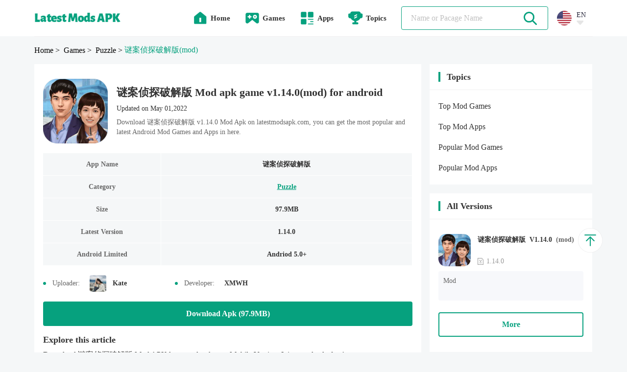

--- FILE ---
content_type: text/html;charset=UTF-8
request_url: https://www.latestmodsapk.com/game/puzzle/%E8%B0%9C%E6%A1%88%E4%BE%A6%E6%8E%A2%E7%A0%B4%E8%A7%A3%E7%89%88
body_size: 12692
content:
























    




















<!DOCTYPE html>
<html lang="en" >
    <head>
        
        

<meta charset="utf-8">
<link rel="canonical" href="https://www.latestmodsapk.com/game/puzzle/谜案侦探破解版">

<link rel="alternate" hreflang="x-default" href="https://www.latestmodsapk.com/game/puzzle/谜案侦探破解版" />

    <link rel="alternate" hreflang="en" href="https://www.latestmodsapk.com/game/puzzle/谜案侦探破解版" />

    <link rel="alternate" hreflang="pt" href="https://pt.latestmodsapk.com/game/puzzle/谜案侦探破解版" />


<meta http-equiv="x-dns-prefetch-control" content="on">
<link rel="dns-prefetch" href="https://qn-resource.latestmodsapk.com">
<link rel="dns-prefetch" href="https://hm.baidu.com">
<link rel="dns-prefetch" href="https://www.googletagmanager.com/" >
<link rel="preconnect" href="https://www.googletagmanager.com">
<link rel="preconnect" href="https://qn-resource.latestmodsapk.com">
<link rel="preconnect" href="https://hm.baidu.com">
<link rel="shortcut icon" href="https://qn-resource.latestmodsapk.com/html/latestmodsapk_20221008/static/image/favicon.png">

<link rel="icon" href="https://qn-resource.latestmodsapk.com/html/latestmodsapk_20221008/static/image/cropped/cropped-iconic-32x32.png" sizes="32x32" />
<link rel="icon" href="https://qn-resource.latestmodsapk.com/html/latestmodsapk_20221008/static/image/cropped/cropped-iconic-192x192.png" sizes="192x192" />

<link rel="apple-touch-icon" href="https://qn-resource.latestmodsapk.com/html/latestmodsapk_20221008/static/image/cropped/cropped-iconic-180x180.png" />

<meta name="msapplication-TileImage" content="https://qn-resource.latestmodsapk.com/html/latestmodsapk_20221008/static/image/cropped/cropped-iconic-270x270.png" />
<meta id="viewport" name="viewport" content="width=device-width, initial-scale=1.0, maximum-scale=1.0, user-scalable=no">

        
        
            
                <title>谜案侦探破解版 Mod apk game v1.14.0(mod) for android</title>
                <meta name="description"
                        content="Download 谜案侦探破解版 Mod apk game v1.14.0 free for Android, mod download, developer by XMWH,size 97.9MB">
            
            
              

        
        


<link rel="stylesheet" href="https://qn-resource.latestmodsapk.com/html/latestmodsapk_20221008/static/css/common/common.css"/>
<script src="https://qn-resource.latestmodsapk.com/html/latestmodsapk_20221008/static/extend/jquery-3.6.0.min.js"></script>
<script src="https://qn-resource.latestmodsapk.com/html/latestmodsapk_20221008/static/js/common/resource_head.js"></script>
<script>
    
    function commonUserExhibition(thisDom,type){
        if(type=='onload'){
            commonDefault_onload(thisDom,"https://qn-resource.latestmodsapk.com/html/latestmodsapk_20221008/static/image/common/img-common-uesr-default-diagram.png")
        }else if(type=='onerror'){
            commonDefault_onerror(thisDom,"https://qn-resource.latestmodsapk.com/html/latestmodsapk_20221008/static/image/common/img-common-uesr-default-diagram.png")
        }
    }
    
    function commonResourceExhibition(thisDom,type){
        if(type=='onload'){
            commonDefault_onload(thisDom,"https://qn-resource.latestmodsapk.com/html/latestmodsapk_20221008/static/image/common/img-common-default-diagram.jpg")
        }else if(type=='onerror'){
            commonDefault_onerror(thisDom,"https://qn-resource.latestmodsapk.com/html/latestmodsapk_20221008/static/image/common/img-common-default-diagram.jpg")
        }
    }
    
    function commonScreenshotExhibition(thisDom,type){
        if(type=='onload'){
            commonDefault_onload(thisDom,"https://qn-resource.latestmodsapk.com/html/latestmodsapk_20221008/static/image/common/img-common-default-diagram.jpg")
        }else if(type=='onerror'){
            commonDefault_onerror(thisDom,"https://qn-resource.latestmodsapk.com/html/latestmodsapk_20221008/static/image/common/img-common-default-diagram.jpg")
        }
        try {
            if(detailScreenshot){
                detailScreenshot.update()
            }
        }catch (e) {
            console.log(e)
        }

    }
    
    function downloadOfficialApp(){
        window.location.href = ""
    }
</script>

        
        <link rel="stylesheet" href="https://qn-resource.latestmodsapk.com/html/latestmodsapk_20221008/static/css/exclusive/details/resource_details.css"/>
        <link rel="stylesheet" href="https://qn-resource.latestmodsapk.com/html/latestmodsapk_20221008/static/extend/swiper-6.8.4/swiper-bundle.min.css">
        <script src="https://qn-resource.latestmodsapk.com/html/latestmodsapk_20221008/static/extend/swiper-6.8.4/swiper-bundle.min.js"></script>
        
        <meta property="twitter:creator" content="ellisonleao">
        <meta property="twitter:card" content="summary_large_image">
        <meta property="twitter:title" content="谜案侦探破解版 Puzzle Apk 1.14.0 mod free for Android">
        <meta property="twitter:description" content="Download the latest version of 谜案侦探破解版 Puzzle APK  mod - Mobile game for Android - com.thinkplay.mysterydetective.android.ohayoo1 - Latest Version 2026 - Updated - Free - .">
        <meta property="twitter:image:src" content="https://qn-resource.latestmodsapk.com/prd/image/9f5090d1-da8c-40e5-93ff-54238ef638e4.png-160">
        
        <meta property="og:image" content="https://qn-resource.latestmodsapk.com/prd/image/9f5090d1-da8c-40e5-93ff-54238ef638e4.png-160">
        <meta property="og:site_name" content="https://www.latestmodsapk.com">
        <meta property="og:title" content="谜案侦探破解版 Puzzle Apk 1.14.0 mod free for Android">
        <meta property="og:type" content="website">
    </head>
    <body>
    
    




















    















<div class="framework-header">
    <div class="css-pc comment-header">
        <div class="comment-header-content">
            <div class="comment-header-area">
                <div class="comment-header-logo">
                    <a href="https://www.latestmodsapk.com/" class="pure">
                        
                        
                            <img alt="Latest mods apk | Best Mod Games and Apps For Android" src="https://qn-resource.latestmodsapk.com/html/latestmodsapk_20221008/static/image/pc-website-logo.png">
                        
                    </a>
                </div>

            </div>
            <div class="comment-header-area">
                <div class="comment-header-nav">
                    
                    <a href="https://www.latestmodsapk.com/" class="pure">
                        <div class="comment-header-nav-item ">
                            <img alt="home"
                                 src="https://qn-resource.latestmodsapk.com/html/latestmodsapk_20221008/static/image/nav/icon-common-nav-home.png"
                            >
                            <div class="title">
                                Home
                                <div class="sign"></div>
                            </div>
                        </div>
                    </a>
                    
                    <a href="https://www.latestmodsapk.com/game/all/latest" class="pure">
                        <div class="comment-header-nav-item ">
                            <img alt="Latest MOD Games"
                                 src="https://qn-resource.latestmodsapk.com/html/latestmodsapk_20221008/static/image/nav/icon-common-nav-games.png"
                            >
                            <div class="title">
                                Games
                                <div class="sign"></div>
                            </div>
                        </div>
                    </a>
                    
                    <a href="https://www.latestmodsapk.com/app/all/latest" class="pure">
                        <div class="comment-header-nav-item ">
                            <img alt="Latest MOD Apps"
                                 src="https://qn-resource.latestmodsapk.com/html/latestmodsapk_20221008/static/image/nav/icon-common-nav-apps.png"
                            >
                            <div class="title">
                                Apps
                                <div class="sign"></div>
                            </div>
                        </div>
                    </a>
                    
                    <div class="comment-header-nav-item "
                         onmouseenter="common_openHeaderNavMenu(this)"
                    >
                        <img alt="topics"
                             src="https://qn-resource.latestmodsapk.com/html/latestmodsapk_20221008/static/image/nav/icon-common-nav-topics.png"
                        >
                        <div class="title">
                            Topics
                            <div class="sign"></div>
                        </div>
                        <div class="comment-header-nav-panel" onmouseleave="common_closeHeaderNavMenu(this)">
                            <object>
                                <div class="comment-header-nav-panel-content">
                                    <a href="https://www.latestmodsapk.com/topics/top-mod-games" class="pure">
                                        <div class="comment-header-nav-panel-item">
                                            <div class="title">Top Mod Games</div>
                                        </div>
                                    </a>
                                    <a href="https://www.latestmodsapk.com/topics/top-mod-apps" class="pure">
                                        <div class="comment-header-nav-panel-item">
                                            <div class="title">Top Mod Apps</div>
                                        </div>
                                    </a>
                                    <a href="https://www.latestmodsapk.com/topics/popular-mod-games" class="pure">
                                        <div class="comment-header-nav-panel-item">
                                            <div class="title">Popular Mod Games</div>
                                        </div>
                                    </a>
                                    <a href="https://www.latestmodsapk.com/topics/popular-mod-apps" class="pure">
                                        <div class="comment-header-nav-panel-item">
                                            <div class="title">Popular Mod Apps</div>
                                        </div>
                                    </a>

                                </div>
                            </object>
                        </div>
                    </div>
                </div>
                <div class="comment-header-search">
                    <div class="comment-search">
                        <div class="comment-search-content">
                            <div class="comment-search-input">
                                <form class="operate-search-form"
                                      action="https://www.latestmodsapk.com/search/"
                                      method="post"
                                      data-hotWords=""
                                      data-keyword="">
                                    <input type="text"
                                           placeholder="Name or Pacage Name"
                                           onfocus="common_openHeaderSearchPanel(this)"
                                           onblur="common_closeHeaderSearchPanel(this)"
                                           oninput="commonSearch(this)"
                                    >
                                </form>
                            </div>
                            <div class="comment-search-icon">
                                <img alt="search"
                                     src="https://qn-resource.latestmodsapk.com/html/latestmodsapk_20221008/static/image/common/icon-common-search.png"
                                     onclick="commonSearchIcon(this)"
                                >
                            </div>
                        </div>
                    </div>
                </div>
                <div class="common-language">
                    <div class="common-language-content" onmouseenter="common_openHeaderLanguageMenu(this)">
                        <img alt="en"
                             src="https://qn-station.playmods.net/dev/image/b2afda8c-2e82-d21f-84ec-d1bb14414822.png"
                        >
                        <div class="common-language-content-operation">
                            <div class="type">EN</div>
                            <img alt="language pull down"
                                 src="https://qn-resource.latestmodsapk.com/html/latestmodsapk_20221008/static/image/language/icon-common-language-pull-down.png"
                            >
                        </div>
                    </div>
                    <div class="common-language-panel" onmouseleave="common_closeHeaderLanguageMenu(this)">
                        <div class="common-language-panel-content">
                            
                                <a href="https://www.latestmodsapk.com/game/puzzle/谜案侦探破解版" class="pure">
                                    <div class="common-language-panel-item active">
                                        <img alt="en"
                                             class="icon"
                                             src="https://qn-resource.latestmodsapk.com/dev/image/b2afda8c-2e82-d21f-84ec-d1bb14414822.png"
                                        >
                                        <div class="type">English</div>
                                        
                                            <img alt="check"
                                                 class="check"
                                                 src="https://qn-resource.latestmodsapk.com/html/latestmodsapk_20221008/static/image/common/icon-common-check.png"
                                            >
                                        
                                    </div>
                                </a>
                            
                                <a href="https://pt.latestmodsapk.com/game/puzzle/谜案侦探破解版" class="pure">
                                    <div class="common-language-panel-item active">
                                        <img alt="pt"
                                             class="icon"
                                             src="https://qn-resource.latestmodsapk.com/dev/image/a66c5192-59a6-4084-9e62-fe096b63ed17.png"
                                        >
                                        <div class="type">Português</div>
                                        
                                    </div>
                                </a>
                            
                        </div>
                    </div>
                </div>
                <div class="comment-header-search-panel">
                    <div class="comment-header-search-panel-content">
                        
                            <a href="https://www.latestmodsapk.com/search/Stumble Guys" class="pure">
                                <div class="comment-header-search-panel-item">
                                    <div class="title font-common-line-1">Stumble Guys</div>
                                </div>
                            </a>
                        
                            <a href="https://www.latestmodsapk.com/search/GTA" class="pure">
                                <div class="comment-header-search-panel-item">
                                    <div class="title font-common-line-1">GTA</div>
                                </div>
                            </a>
                        
                            <a href="https://www.latestmodsapk.com/search/Minecraft" class="pure">
                                <div class="comment-header-search-panel-item">
                                    <div class="title font-common-line-1">Minecraft</div>
                                </div>
                            </a>
                        
                            <a href="https://www.latestmodsapk.com/search/PUBG" class="pure">
                                <div class="comment-header-search-panel-item">
                                    <div class="title font-common-line-1">PUBG</div>
                                </div>
                            </a>
                        
                            <a href="https://www.latestmodsapk.com/search/GTA San Andreas" class="pure">
                                <div class="comment-header-search-panel-item">
                                    <div class="title font-common-line-1">GTA San Andreas</div>
                                </div>
                            </a>
                        
                            <a href="https://www.latestmodsapk.com/search/Poppy Playtime" class="pure">
                                <div class="comment-header-search-panel-item">
                                    <div class="title font-common-line-1">Poppy Playtime</div>
                                </div>
                            </a>
                        
                            <a href="https://www.latestmodsapk.com/search/Gacha" class="pure">
                                <div class="comment-header-search-panel-item">
                                    <div class="title font-common-line-1">Gacha</div>
                                </div>
                            </a>
                        
                            <a href="https://www.latestmodsapk.com/search/sakura school simulator" class="pure">
                                <div class="comment-header-search-panel-item">
                                    <div class="title font-common-line-1">sakura school simulator</div>
                                </div>
                            </a>
                        
                            <a href="https://www.latestmodsapk.com/search/Toca Life" class="pure">
                                <div class="comment-header-search-panel-item">
                                    <div class="title font-common-line-1">Toca Life</div>
                                </div>
                            </a>
                        
                            <a href="https://www.latestmodsapk.com/search/Poppy" class="pure">
                                <div class="comment-header-search-panel-item">
                                    <div class="title font-common-line-1">Poppy</div>
                                </div>
                            </a>
                        
                    </div>
                </div>
            </div>
        </div>
    </div>
    <div class="css-wap comment-header">
        <div class="comment-header-content">
            <div class="comment-header-area">
                <div class="comment-header-menu">
                    <img alt="menu"
                         src="https://qn-resource.latestmodsapk.com/html/latestmodsapk_20221008/static/image/common/icon-common-menu.png"
                         onclick="common_openHeaderMenuPanel()"
                    >
                </div>
                <div class="comment-header-logo">
                    <a href="https://www.latestmodsapk.com/" class="pure">
                        
                        
                            <img alt="Latest mods apk | Best Mod Games and Apps For Android" src="https://qn-resource.latestmodsapk.com/html/latestmodsapk_20221008/static/image/wap-website-logo.png">
                        
                    </a>
                </div>
                <div class="comment-header-search">
                    <div class="comment-search">
                        <div class="comment-search-content">
                            <div class="comment-search-input">
                                <form class="operate-search-form"
                                      action="https://www.latestmodsapk.com/search/"
                                      method="post"
                                      data-hotWords=""
                                      data-keyword="">
                                    <input type="text"
                                           placeholder="Name or Pacage Name"
                                           onfocus="common_openHeaderSearchPanel(this)"
                                           onblur="common_closeHeaderSearchPanel(this)"
                                           oninput="commonSearch(this)"
                                    >
                                </form>
                            </div>
                            <div class="comment-search-icon">
                                <img alt="search"
                                     src="https://qn-resource.latestmodsapk.com/html/latestmodsapk_20221008/static/image/common/icon-common-search.png"
                                     onclick="commonSearchIcon(this)"
                                >
                            </div>
                        </div>
                    </div>
                </div>
            </div>
        </div>
        <div class="comment-header-search-panel">
            <div class="comment-header-search-panel-content">
                
                    <a href="https://www.latestmodsapk.com/search/Stumble Guys" class="pure">
                        <div class="comment-header-search-panel-item">
                            <div class="title font-common-line-1">Stumble Guys</div>
                        </div>
                    </a>
                
                    <a href="https://www.latestmodsapk.com/search/GTA" class="pure">
                        <div class="comment-header-search-panel-item">
                            <div class="title font-common-line-1">GTA</div>
                        </div>
                    </a>
                
                    <a href="https://www.latestmodsapk.com/search/Minecraft" class="pure">
                        <div class="comment-header-search-panel-item">
                            <div class="title font-common-line-1">Minecraft</div>
                        </div>
                    </a>
                
                    <a href="https://www.latestmodsapk.com/search/PUBG" class="pure">
                        <div class="comment-header-search-panel-item">
                            <div class="title font-common-line-1">PUBG</div>
                        </div>
                    </a>
                
                    <a href="https://www.latestmodsapk.com/search/GTA San Andreas" class="pure">
                        <div class="comment-header-search-panel-item">
                            <div class="title font-common-line-1">GTA San Andreas</div>
                        </div>
                    </a>
                
                    <a href="https://www.latestmodsapk.com/search/Poppy Playtime" class="pure">
                        <div class="comment-header-search-panel-item">
                            <div class="title font-common-line-1">Poppy Playtime</div>
                        </div>
                    </a>
                
                    <a href="https://www.latestmodsapk.com/search/Gacha" class="pure">
                        <div class="comment-header-search-panel-item">
                            <div class="title font-common-line-1">Gacha</div>
                        </div>
                    </a>
                
                    <a href="https://www.latestmodsapk.com/search/sakura school simulator" class="pure">
                        <div class="comment-header-search-panel-item">
                            <div class="title font-common-line-1">sakura school simulator</div>
                        </div>
                    </a>
                
                    <a href="https://www.latestmodsapk.com/search/Toca Life" class="pure">
                        <div class="comment-header-search-panel-item">
                            <div class="title font-common-line-1">Toca Life</div>
                        </div>
                    </a>
                
                    <a href="https://www.latestmodsapk.com/search/Poppy" class="pure">
                        <div class="comment-header-search-panel-item">
                            <div class="title font-common-line-1">Poppy</div>
                        </div>
                    </a>
                
            </div>
        </div>
        <div class="comment-header-menu-panel" onclick="common_closeHeaderMenuPanel()">
            <div class="comment-header-menu-panel-content" onclick="comment_headerMenuPanelList()">
                <div class="comment-header-menu-panel-head">
                    <img alt="close"
                         src="https://qn-resource.latestmodsapk.com/html/latestmodsapk_20221008/static/image/common/icon-common-menu-close.png"
                         onclick="common_closeHeaderMenuPanel()"
                    >
                </div>
                <div class="comment-header-menu-panel-list">
                    <a href="https://www.latestmodsapk.com/" class="pure">
                        <div class="comment-header-menu-panel-itme ">
                            <div class="menu-itme-icon">
                                <img alt="home"
                                     src="https://qn-resource.latestmodsapk.com/html/latestmodsapk_20221008/static/image/nav/icon-common-nav-home.png"
                                >
                            </div>
                            <div class="menu-itme-title">Home</div>
                        </div>
                    </a>
                    <a href="https://www.latestmodsapk.com/game/all/latest" class="pure">
                        <div class="comment-header-menu-panel-itme ">
                            <div class="menu-itme-icon">
                                <img alt="Latest MOD Games"
                                     src="https://qn-resource.latestmodsapk.com/html/latestmodsapk_20221008/static/image/nav/icon-common-nav-games.png"
                                >
                            </div>
                            <div class="menu-itme-title">Games</div>
                        </div>
                    </a>
                    <a href="https://www.latestmodsapk.com/app/all/latest" class="pure">
                        <div class="comment-header-menu-panel-itme ">
                            <div class="menu-itme-icon">
                                <img alt="Latest MOD Apps"
                                     src="https://qn-resource.latestmodsapk.com/html/latestmodsapk_20221008/static/image/nav/icon-common-nav-apps.png"
                                >
                            </div>
                            <div class="menu-itme-title">Apps</div>
                        </div>
                    </a>
                    <div class="comment-header-menu-panel-itme ">
                        <div class="menu-itme-icon">
                            <img alt="Topics"
                                 src="https://qn-resource.latestmodsapk.com/html/latestmodsapk_20221008/static/image/nav/icon-common-nav-topics.png"
                            >
                        </div>
                        <div class="menu-itme-title">Topics</div>
                    </div>
                    <a href="https://www.latestmodsapk.com/topics/top-mod-games" class="pure">
                        <div class="comment-header-menu-panel-itme affiliate">
                            <div class="menu-itme-title">Top Mod Games</div>
                        </div>
                    </a>
                    <a href="https://www.latestmodsapk.com/topics/top-mod-apps" class="pure">
                        <div class="comment-header-menu-panel-itme affiliate">
                            <div class="menu-itme-title">Top Mod Apps</div>
                        </div>
                    </a>
                    <a href="https://www.latestmodsapk.com/topics/popular-mod-games" class="pure">
                        <div class="comment-header-menu-panel-itme affiliate">
                            <div class="menu-itme-title">Popular Mod Games</div>
                        </div>
                    </a>
                    <a href="https://www.latestmodsapk.com/topics/popular-mod-apps" class="pure">
                        <div class="comment-header-menu-panel-itme affiliate">
                            <div class="menu-itme-title">Popular Mod Apps</div>
                        </div>
                    </a>

                    <!-- 多语言 -->
                    <div class="comment-header-menu-panel-itme">
                        <div class="menu-itme-icon">
                            <img alt="languages"
                                 src="https://qn-resource.latestmodsapk.com/html/latestmodsapk_20221008/static/image/nav/icon-common-nav-languages.png"
                            >
                        </div>
                        <div class="menu-itme-title">Languages</div>
                    </div>
                    
                        <a href="https://www.latestmodsapk.com/game/puzzle/谜案侦探破解版" class="pure">
                            <div class="comment-header-menu-panel-itme affiliate language active">
                                <div class="menu-itme-title">English</div>
                                <img alt="check"
                                     class="check"
                                     src="https://qn-resource.latestmodsapk.com/html/latestmodsapk_20221008/static/image/common/icon-common-check.png"
                                >
                            </div>
                        </a>
                    
                        <a href="https://pt.latestmodsapk.com/game/puzzle/谜案侦探破解版" class="pure">
                            <div class="comment-header-menu-panel-itme affiliate language ">
                                <div class="menu-itme-title">Português</div>
                                <img alt="check"
                                     class="check"
                                     src="https://qn-resource.latestmodsapk.com/html/latestmodsapk_20221008/static/image/common/icon-common-check.png"
                                >
                            </div>
                        </a>
                    
                </div>
            </div>
        </div>
    </div>
</div>
<div class="css-wap framework-header-placeholder"></div>
<script>
    
    function common_openHeaderNavMenu(thisDom){
        $(thisDom).find(".comment-header-nav-panel").show()
        common_closeHeaderLanguageMenu() // 关闭多语言菜单
        //$(thisDom).parents(".comment-header-nav-item").find(".comment-header-nav-panel").slideDown()
    }
    
    function common_closeHeaderNavMenu(thisDom){
        $(thisDom).hide()
    }
    
    function common_openHeaderLanguageMenu(thisDom){
        $(".common-language-panel").show()
        $(".comment-header-nav-panel").hide()  // 关闭所有头部导航栏子菜单
    }
    
    function common_closeHeaderLanguageMenu(thisDom){
        $(".common-language-panel").hide()
    }

    
    function common_openHeaderSearchPanel(thisDom){
        $(".comment-header-search-panel").show()
    }
    
    function common_closeHeaderSearchPanel(thisDom){
        setTimeout(function () {
            $(".comment-header-search-panel").hide()
        },200)
    }
</script>
    
    <div class="framework-hierarchy">
        <div class="common-hierarchy">
            <div class="common-hierarchy-content">
                <a href="https://www.latestmodsapk.com/" class="pure">
                    <div class="common-hierarchy-item">Home</div>
                </a>
                <a href="https://www.latestmodsapk.com/game/all/latest" class="pure">
                    <div class="common-hierarchy-item">
                        &nbsp;>&nbsp;
                        
                            Games
                        
                        
                    </div>
                </a>
                <a href="https://www.latestmodsapk.com/game/puzzle/latest" class="pure">
                    <div class="common-hierarchy-item">
                        &nbsp;>&nbsp;
                        Puzzle
                    </div>
                </a>
                <div class="common-hierarchy-item">&nbsp;>&nbsp;</div>
                <div class="common-hierarchy-item font-common-line-1 active">
                    谜案侦探破解版<span>(mod)</span>
                </div>
            </div>
        </div>
    </div>
    
    <div class="framework-container exclusive-resourceDetails">
        
        <div class="framework-area-importance">
            <div class="comment-modules">
                <div class="resource-details">
                    <div class="resource-details-content">
                        
                        <div class="resource-details-name">
                            <div class="resource-details-name-icon">
                                <img alt="谜案侦探破解版_latestmodsapk.com"
                                     src="https://qn-resource.latestmodsapk.com/html/latestmodsapk_20221008/static/image/common/img-common-default-diagram.jpg"
                                     data-src="https://qn-resource.latestmodsapk.com/prd/image/9f5090d1-da8c-40e5-93ff-54238ef638e4.png-160"
                                     onload="commonResourceExhibition(this,'onload')"
                                     onerror="commonResourceExhibition(this,'onerror')">
                            </div>
                            <div class="resource-details-name-describe">
                                <div class="resource-details-name-title">
                                    <h1 class="pure-inherit">
                                        谜案侦探破解版
                                        
                                        
                                            
                                                Mod apk game
                                            
                                            
                                        
                                        v1.14.0(mod)
                                        for android
                                    </h1>
                                </div>
                                <div class="resource-details-name-updated">
                                    Updated on May 01,2022
                                </div>
                                <div class="css-pc resource-details-name-overview">
                                    Download  谜案侦探破解版 v1.14.0 Mod Apk on  latestmodsapk.com, you can get the most popular and latest Android Mod Games and Apps in here.
                                </div>
                            </div>
                        </div>
                        <div class="resource-details-inventory">
                            <div class="resource-details-inventory-content">
                                
                                <div class="resource-details-inventory-list">
                                    <div class="resource-details-inventory-list-programa">
                                        <div class="content font-common-line-1">
                                            App Name
                                        </div>
                                    </div>
                                    <div class="resource-details-inventory-list-content">
                                        <div class="content font-common-line-1">
                                            谜案侦探破解版
                                        </div>
                                    </div>
                                </div>
                                
                                <div class="resource-details-inventory-list">
                                    <div class="resource-details-inventory-list-programa">
                                        <div class="content font-common-line-1">
                                            Category
                                        </div>
                                    </div>
                                    <div class="resource-details-inventory-list-content">
                                        <div class="content font-common-line-1">
                                            <a href="https://www.latestmodsapk.com/game/puzzle/latest" class="category-name pure">Puzzle</a>
                                        </div>
                                    </div>
                                </div>
                                
                                <div class="resource-details-inventory-list">
                                    <div class="resource-details-inventory-list-programa">
                                        <div class="content font-common-line-1">
                                            Size
                                        </div>
                                    </div>
                                    <div class="resource-details-inventory-list-content">
                                        <div class="content font-common-line-1">
                                            97.9MB
                                        </div>
                                    </div>
                                </div>
                                
                                <div class="resource-details-inventory-list">
                                    <div class="resource-details-inventory-list-programa">
                                        <div class="content font-common-line-1">
                                            Latest Version
                                        </div>
                                    </div>
                                    <div class="resource-details-inventory-list-content">
                                        <div class="content font-common-line-1">
                                            1.14.0
                                        </div>
                                    </div>
                                </div>
                                
                                <div class="resource-details-inventory-list">
                                    <div class="resource-details-inventory-list-programa">
                                        <div class="content font-common-line-1">
                                            Android Limited
                                        </div>
                                    </div>
                                    <div class="resource-details-inventory-list-content">
                                        <div class="content font-common-line-1">
                                            Andriod 5.0+
                                        </div>
                                    </div>
                                </div>
                                
                                
                            </div>
                        </div>
                        <div class="resource-details-replenish">
                            <div class="resource-details-item">
                                <div class="resource-details-item-content">
                                    <div class="sign"></div>
                                    <div class="title">Uploader:</div>
                                    <div class="icon">
                                        <img alt="Uploader"
                                             src="https://resource.latestmodsapk.com/dev/user/1efcecdb85d0f08f2b55a41d0c08c690.jpeg"
                                        >
                                    </div>
                                    <div class="css-pc name">Kate</div>
                                </div>
                            </div>
                            <div class="resource-details-item">
                                <div class="resource-details-item-content">
                                    <div class="sign"></div>
                                    <div class="title">Developer:</div>
                                    <div class="name">XMWH</div>
                                </div>
                            </div>
                        </div>
                        
                        <div class="resource-details-download-btn">
                            <a href="https://www.latestmodsapk.com/game/puzzle/com.thinkplay.mysterydetective.android.ohayoo-v1-14-0-mod/download" class="pure">
                                <div class="resource-details-download-btn-content font-common-line-1">
                                    
                                        Download Apk (97.9MB)
                                    
                                    
                                </div>
                            </a>
                        </div>
                        
                        
                        
                            
                        
                        
                        
                        <div class="resource-details-article">
                            <div class="resource-details-article-content">
                                <div class="resource-details-title">
                                    <div class="resource-details-title-content">
                                        Explore this article
                                    </div>
                                </div>
                                <div class="resource-details-article-explain">
                                    Download  谜案侦探破解版 Mod APK  latestmodsapk.com Mobile Version. It is completely free!
                                </div>
                                <div class="resource-details-article-inventory">
                                    
                                    
                                    <div class="resource-details-article-inventory-list" onclick="resourceDetailsArticleInventory('anchor-details-description')">
                                        1.<div class="target font-common-line-1">Descripton</div>
                                        <img alt="article top"
                                             class="article-top"
                                             src="https://qn-resource.latestmodsapk.com/html/latestmodsapk_20221008/static/image/common/icon-common-article-top.png"
                                        >
                                    </div>
                                    
                                    <div class="resource-details-article-inventory-list" onclick="resourceDetailsArticleInventory('anchor-details-updateLog')">
                                        2.<div class="target font-common-line-1">What's New</div>
                                        <img alt="article top"
                                             class="article-top"
                                             src="https://qn-resource.latestmodsapk.com/html/latestmodsapk_20221008/static/image/common/icon-common-article-top.png"
                                        >
                                    </div>
                                    
                                    
                                    
                                        <div class="resource-details-article-inventory-list" onclick="resourceDetailsArticleInventory('anchor-details-otherVersions')">
                                                3.<div class="target font-common-line-1">Download Links</div>
                                            <img alt="article top"
                                                 class="article-top"
                                                 src="https://qn-resource.latestmodsapk.com/html/latestmodsapk_20221008/static/image/common/icon-common-article-top.png"
                                            >
                                        </div>
                                        
                                    
                                    <div class="resource-details-article-inventory-list" onclick="resourceDetailsArticleInventory('anchor-details-comment')">
                                        4.<div class="target font-common-line-1">User's Reply</div>
                                        <img alt="article top"
                                             class="article-top"
                                             src="https://qn-resource.latestmodsapk.com/html/latestmodsapk_20221008/static/image/common/icon-common-article-top.png"
                                        >
                                    </div>
                                </div>
                            </div>
                        </div>
                        
                        
                        
                        <div class="resource-details-description operate-container" id="anchor-details-description">
                            <div class="resource-details-description-content">
                                <div class="resource-details-title">
                                    <div class="resource-details-title-content">
                                        The Description Of 谜案侦探破解版 Mod Apk
                                    </div>
                                </div>
                                <div class="resource-details-description-content-particulars">
                                    <div class="operate-container-fold">谜案侦探是一款剧情丰富的解谜游戏，需要运用你的观察力和判断力从犯罪现场找到线索，指证凶手！

2020年，一系列突如其来的事件令全球陷入巨大的公共危机，各大城市***，犯罪率飙升。你收到卓远市警察局的邀请，调查发生在这里的一桩桩离奇案件。

校园惊魂，职场暗斗，豪门之争，凶宅闹鬼，流量明星暴死家中，白富美命丧美容院…到底是人性的扭曲，还是道德的沦丧？
残忍的凶杀背后，隐藏了多少故事？潜伏在城市阴影中的黑帮组织“野狼帮”又策划了多少阴谋?</div>
                                </div>
                                <div class="resource-details-more operate-container-more">
                                    <div class="resource-details-more-content" onclick="gameIntroduceInfoMore(this)">
                                        <div class="txt">Show More</div>
                                        <img alt="pull"
                                             src="https://qn-resource.latestmodsapk.com/html/latestmodsapk_20221008/static/image/common/icon-common-resource-details-pull-down.png"
                                        >
                                    </div>
                                </div>
                            </div>
                        </div>
                        
                        
                            <div class="resource-details-screenshot">
                                <div class="resource-details-screenshot-content">
                                    <div class="swiper">
                                        <div class="swiper-wrapper">
                                            
                                                <div class="swiper-slide">
                                                    <div class="resource-details-screenshot-item">
                                                        <img alt="谜案侦探破解版 screenshot image 1_latestmodsapk.com"
                                                             src="https://qn-resource.latestmodsapk.com/html/latestmodsapk_20221008/static/image/common/img-common-default-diagram.jpg"
                                                             data-src="https://qn-resource.latestmodsapk.com/prd/image/1dbe14a1-535d-416e-a71a-420c70b3fff4.jpg-subjectDetail"
                                                             onclick="common_operatePreviewPicture(this,true)"
                                                             onload="commonScreenshotExhibition(this,'onload')"
                                                             onerror="commonScreenshotExhibition(this,'onerror')">
                                                    </div>
                                                </div>
                                            
                                                <div class="swiper-slide">
                                                    <div class="resource-details-screenshot-item">
                                                        <img alt="谜案侦探破解版 screenshot image 2_latestmodsapk.com"
                                                             src="https://qn-resource.latestmodsapk.com/html/latestmodsapk_20221008/static/image/common/img-common-default-diagram.jpg"
                                                             data-src="https://qn-resource.latestmodsapk.com/prd/image/9e7bc0f0-91de-4a7f-83b7-a2f525c5294c.jpg-subjectDetail"
                                                             onclick="common_operatePreviewPicture(this,true)"
                                                             onload="commonScreenshotExhibition(this,'onload')"
                                                             onerror="commonScreenshotExhibition(this,'onerror')">
                                                    </div>
                                                </div>
                                            
                                                <div class="swiper-slide">
                                                    <div class="resource-details-screenshot-item">
                                                        <img alt="谜案侦探破解版 screenshot image 3_latestmodsapk.com"
                                                             src="https://qn-resource.latestmodsapk.com/html/latestmodsapk_20221008/static/image/common/img-common-default-diagram.jpg"
                                                             data-src="https://qn-resource.latestmodsapk.com/prd/image/d4f2ab31-b7ec-4247-859c-d3ced2445013.jpg-subjectDetail"
                                                             onclick="common_operatePreviewPicture(this,true)"
                                                             onload="commonScreenshotExhibition(this,'onload')"
                                                             onerror="commonScreenshotExhibition(this,'onerror')">
                                                    </div>
                                                </div>
                                            
                                                <div class="swiper-slide">
                                                    <div class="resource-details-screenshot-item">
                                                        <img alt="谜案侦探破解版 screenshot image 4_latestmodsapk.com"
                                                             src="https://qn-resource.latestmodsapk.com/html/latestmodsapk_20221008/static/image/common/img-common-default-diagram.jpg"
                                                             data-src="https://qn-resource.latestmodsapk.com/prd/image/4a186c76-a89c-4131-ad09-59d8b68581e3.jpg-subjectDetail"
                                                             onclick="common_operatePreviewPicture(this,true)"
                                                             onload="commonScreenshotExhibition(this,'onload')"
                                                             onerror="commonScreenshotExhibition(this,'onerror')">
                                                    </div>
                                                </div>
                                            
                                                <div class="swiper-slide">
                                                    <div class="resource-details-screenshot-item">
                                                        <img alt="谜案侦探破解版 screenshot image 5_latestmodsapk.com"
                                                             src="https://qn-resource.latestmodsapk.com/html/latestmodsapk_20221008/static/image/common/img-common-default-diagram.jpg"
                                                             data-src="https://qn-resource.latestmodsapk.com/prd/image/8716cece-560e-47ea-ba5d-3dd4464ab623.jpg-subjectDetail"
                                                             onclick="common_operatePreviewPicture(this,true)"
                                                             onload="commonScreenshotExhibition(this,'onload')"
                                                             onerror="commonScreenshotExhibition(this,'onerror')">
                                                    </div>
                                                </div>
                                            
                                                <div class="swiper-slide">
                                                    <div class="resource-details-screenshot-item">
                                                        <img alt="谜案侦探破解版 screenshot image 6_latestmodsapk.com"
                                                             src="https://qn-resource.latestmodsapk.com/html/latestmodsapk_20221008/static/image/common/img-common-default-diagram.jpg"
                                                             data-src="https://qn-resource.latestmodsapk.com/prd/image/02b0d84e-f5c7-413d-9874-b3a6fd9966e7.jpg-subjectDetail"
                                                             onclick="common_operatePreviewPicture(this,true)"
                                                             onload="commonScreenshotExhibition(this,'onload')"
                                                             onerror="commonScreenshotExhibition(this,'onerror')">
                                                    </div>
                                                </div>
                                            
                                                <div class="swiper-slide">
                                                    <div class="resource-details-screenshot-item">
                                                        <img alt="谜案侦探破解版 screenshot image 7_latestmodsapk.com"
                                                             src="https://qn-resource.latestmodsapk.com/html/latestmodsapk_20221008/static/image/common/img-common-default-diagram.jpg"
                                                             data-src="https://qn-resource.latestmodsapk.com/prd/image/91ed8e7d-52d9-46be-9a31-ac047703a8d0.jpg-subjectDetail"
                                                             onclick="common_operatePreviewPicture(this,true)"
                                                             onload="commonScreenshotExhibition(this,'onload')"
                                                             onerror="commonScreenshotExhibition(this,'onerror')">
                                                    </div>
                                                </div>
                                            
                                                <div class="swiper-slide">
                                                    <div class="resource-details-screenshot-item">
                                                        <img alt="谜案侦探破解版 screenshot image 8_latestmodsapk.com"
                                                             src="https://qn-resource.latestmodsapk.com/html/latestmodsapk_20221008/static/image/common/img-common-default-diagram.jpg"
                                                             data-src="https://qn-resource.latestmodsapk.com/prd/image/bbaaa7b5-1550-4a2d-97c7-dc8740c13368.jpg-subjectDetail"
                                                             onclick="common_operatePreviewPicture(this,true)"
                                                             onload="commonScreenshotExhibition(this,'onload')"
                                                             onerror="commonScreenshotExhibition(this,'onerror')">
                                                    </div>
                                                </div>
                                            
                                                <div class="swiper-slide">
                                                    <div class="resource-details-screenshot-item">
                                                        <img alt="谜案侦探破解版 screenshot image 9_latestmodsapk.com"
                                                             src="https://qn-resource.latestmodsapk.com/html/latestmodsapk_20221008/static/image/common/img-common-default-diagram.jpg"
                                                             data-src="https://qn-resource.latestmodsapk.com/prd/image/8b5ea4ac-10b9-49b0-96b8-777d7cbd46a0.jpg-subjectDetail"
                                                             onclick="common_operatePreviewPicture(this,true)"
                                                             onload="commonScreenshotExhibition(this,'onload')"
                                                             onerror="commonScreenshotExhibition(this,'onerror')">
                                                    </div>
                                                </div>
                                            
                                        </div>
                                        <!--分页器。如果放置在swiper外面，需要自定义样式。-->
                                        <div class="swiper-pagination"></div>
                                    </div>
                                </div>
                            </div>
                        

                        
                        <div class="resource-details-description" id="anchor-details-updateLog">
                            <div class="resource-details-description-content">
                                <div class="resource-details-title">
                                    <div class="resource-details-title-content">
                                        谜案侦探破解版 Mod Apk v1.14.0 Update
                                    </div>
                                </div>
                                <div class="resource-details-description-content-particulars">
                                    <div>Bug Fixed.</div>
                                </div>
                            </div>
                        </div>
                        
                        
                            <div class="resource-details-otherVersions" id="anchor-details-otherVersions">
                                <div class="resource-details-otherVersions-content">
                                    <div class="resource-details-title">
                                        <div class="resource-details-title-content">
                                                Download Links
                                        </div>
                                    </div>
                                    
                                        <a href="https://www.latestmodsapk.com/game/puzzle/谜案侦探破解版/com.thinkplay.mysterydetective.android.ohayoo-v1-14-0-mod" class="pure">
                                            <div class="resource-details-otherVersions-item font-common-line-1">
                                                谜案侦探破解版<span>(mod)</span> Mod 1.14.0(97.9MB)
                                            </div>
                                        </a>
                                    
                                    
                                    
                                    
                                    <a href="https://www.latestmodsapk.com/game/puzzle/谜案侦探破解版/all-version" class="pure">
                                        <div class="resource-details-otherVersions-item font-common-line-1">
                                                All Versions
                                        </div>
                                    </a>

                                </div>
                            </div>
                        

                        
                        <div class="resource-details-download-btn">
                            <a href="https://www.latestmodsapk.com/game/puzzle/com.thinkplay.mysterydetective.android.ohayoo-v1-14-0-mod/download" class="pure">
                                <div class="resource-details-download-btn-content font-common-line-1">
                                    Download Apk (97.9MB)
                                </div>
                            </a>
                        </div>
                        
                        <div class="resource-details-share">
                            <div class="common-interior-share">
                                <div class="common-interior-share-content">
                                    <div class="common-interior-share-title">
                                        If you like this, Please share it with your friends~
                                    </div>
                                    <div class="common-interior-share-list">
                                        <div class="common-interior-share-item" onclick="dofristshare('Facebook')">
                                            <img alt="versions"
                                                 src="https://qn-resource.latestmodsapk.com/html/latestmodsapk_20221008/static/image/share/Facebook.png"
                                            >
                                        </div>
                                        <div class="common-interior-share-item" onclick="dofristshare('Twitter')">
                                            <img alt="versions"
                                                 src="https://qn-resource.latestmodsapk.com/html/latestmodsapk_20221008/static/image/share/Twitter.png"
                                            >
                                        </div>
                                        <div class="common-interior-share-item" onclick="dofristshare('reddit')">
                                            <img alt="versions"
                                                 src="https://qn-resource.latestmodsapk.com/html/latestmodsapk_20221008/static/image/share/reddit.png"
                                            >
                                        </div>
                                        <div class="common-interior-share-item" onclick="dofristshare('G-Mail')">
                                            <img alt="versions"
                                                 src="https://qn-resource.latestmodsapk.com/html/latestmodsapk_20221008/static/image/share/G-Mail.png"
                                            >
                                        </div>
                                        <div class="common-interior-share-item" onclick="dofristshare('tumblr')">
                                            <img alt="versions"
                                                 src="https://qn-resource.latestmodsapk.com/html/latestmodsapk_20221008/static/image/share/tumblr.png"
                                            >
                                        </div>
                                    </div>
                                </div>
                            </div>
                        </div>

                    </div>
                </div>
            </div>
            
            <div class="comment-modules">
                
                    
                        





<div class="common-area-title">
    <div class="common-area-title-content">
        <div class="common-area-title-sign"></div>
        <div class="common-area-title-name">
            Top Mod Games
        </div>
    </div>
</div>

<div class="common-resource-exhibition style-area">
    <div class="common-resource-exhibition-content">
        
            <a href="https://www.latestmodsapk.com/game/casual/stumble-guys-mod-menu" class="pure">
                <div class="common-resource-exhibition-item">
                    <div class="common-resource-exhibition-faceplate">
                        <div class="icon">
                            <img alt="Stumble Guys_latestmodsapk.com"
                                 src="https://qn-resource.latestmodsapk.com/html/latestmodsapk_20221008/static/image/common/img-common-default-diagram.jpg"
                                 data-src="https://qn-resource.latestmodsapk.com/prd/269/20241024/33e6936f-1764-4834-8805-975c3f3ce481.png-160"
                                 onload="commonResourceExhibition(this,'onload')"
                                 onerror="commonResourceExhibition(this,'onerror')">
                        </div>
                        <div class="rests">
                            <div class="name">Stumble Guys</div>
                            <div class="versions">
                                <img alt="versions"
                                     src="https://qn-resource.latestmodsapk.com/html/latestmodsapk_20221008/static/image/common/icon-common-resource-versions.png"
                                >
                                <div class="stage">0.93.5</div>
                            </div>
                        </div>
                    </div>
                    <div class="common-resource-exhibition-expound">
                        <div class="content rich-text-specification"><pre class='common-pre'>MENU MOD
1.Unlock Skins
2.Unlock Emotes
3.Unlock Variants
4.Unlock Animations
5.Unlock Footsteps
6.Level
7.Camera
8.No ADS
NOTE：Some functions may not work</pre></div>
                    </div>
                </div>
            </a>
        
            <a href="https://www.latestmodsapk.com/game/strategy/doors--rooms-perfect-escape(mod)" class="pure">
                <div class="common-resource-exhibition-item">
                    <div class="common-resource-exhibition-faceplate">
                        <div class="icon">
                            <img alt="Doors & Rooms: Perfect Escape_latestmodsapk.com"
                                 src="https://qn-resource.latestmodsapk.com/html/latestmodsapk_20221008/static/image/common/img-common-default-diagram.jpg"
                                 data-src="https://qn-resource.latestmodsapk.com/prd/image/0104f6e0-625d-4c3c-8b95-d95512d7c922.png-160"
                                 onload="commonResourceExhibition(this,'onload')"
                                 onerror="commonResourceExhibition(this,'onerror')">
                        </div>
                        <div class="rests">
                            <div class="name">Doors & Rooms: Perfect Escape</div>
                            <div class="versions">
                                <img alt="versions"
                                     src="https://qn-resource.latestmodsapk.com/html/latestmodsapk_20221008/static/image/common/icon-common-resource-versions.png"
                                >
                                <div class="stage">1.5.6</div>
                            </div>
                        </div>
                    </div>
                    <div class="common-resource-exhibition-expound">
                        <div class="content rich-text-specification"><pre class='common-pre'>unlock full version
Unlimited coins</pre></div>
                    </div>
                </div>
            </a>
        
            <a href="https://www.latestmodsapk.com/game/casual/makeup-organizer-girl-games-mod" class="pure">
                <div class="common-resource-exhibition-item">
                    <div class="common-resource-exhibition-faceplate">
                        <div class="icon">
                            <img alt="Makeup Organizer - Girl Games_latestmodsapk.com"
                                 src="https://qn-resource.latestmodsapk.com/html/latestmodsapk_20221008/static/image/common/img-common-default-diagram.jpg"
                                 data-src="https://qn-resource.latestmodsapk.com/prd/image/f2c69394-9955-465d-a36a-7f4561b38a7b.png-160"
                                 onload="commonResourceExhibition(this,'onload')"
                                 onerror="commonResourceExhibition(this,'onerror')">
                        </div>
                        <div class="rests">
                            <div class="name">Makeup Organizer - Girl Games</div>
                            <div class="versions">
                                <img alt="versions"
                                     src="https://qn-resource.latestmodsapk.com/html/latestmodsapk_20221008/static/image/common/icon-common-resource-versions.png"
                                >
                                <div class="stage">1.6</div>
                            </div>
                        </div>
                    </div>
                    <div class="common-resource-exhibition-expound">
                        <div class="content rich-text-specification"><pre class='common-pre'>No ads</pre></div>
                    </div>
                </div>
            </a>
        
            <a href="https://www.latestmodsapk.com/game/education/toca-life-world(mod-menu)" class="pure">
                <div class="common-resource-exhibition-item">
                    <div class="common-resource-exhibition-faceplate">
                        <div class="icon">
                            <img alt="Toca Boca World_latestmodsapk.com"
                                 src="https://qn-resource.latestmodsapk.com/html/latestmodsapk_20221008/static/image/common/img-common-default-diagram.jpg"
                                 data-src="https://qn-resource.latestmodsapk.com/prd/159/20260120/642d4dec-a85f-467c-a637-79f05aa5e158.png-160"
                                 onload="commonResourceExhibition(this,'onload')"
                                 onerror="commonResourceExhibition(this,'onerror')">
                        </div>
                        <div class="rests">
                            <div class="name">Toca Boca World</div>
                            <div class="versions">
                                <img alt="versions"
                                     src="https://qn-resource.latestmodsapk.com/html/latestmodsapk_20221008/static/image/common/icon-common-resource-versions.png"
                                >
                                <div class="stage">1.123</div>
                            </div>
                        </div>
                    </div>
                    <div class="common-resource-exhibition-expound">
                        <div class="content rich-text-specification"><pre class='common-pre'>Note: The function of all gifts has been added, you need to uninstall and reinstall the game to experience this function.
Mod menu
1. The game is three times faster than before
2. Including all maps (including rooms and furniture)
3. Include all roles
4. All gifts are available (you can slide to the far right in the post office, there is a window on the far right, and you can use the control button of the window to view gifts from previous years.)

Tips: When your installation fails, please refer to the following solutions
Please try to download and install another version of the game
Please check whether the same game already exists on the phone; if so, please uninstall it first; when uninstalling, the local archive will be cleared; after uninstalling, try to install again
Please check whether the phone memory is sufficient, if not, please clear the phone memory first, and try to install again</pre></div>
                    </div>
                </div>
            </a>
        
            <a href="https://www.latestmodsapk.com/game/casual/wrestling-revolution-3d(this-game-can-experience-the-full-content)" class="pure">
                <div class="common-resource-exhibition-item">
                    <div class="common-resource-exhibition-faceplate">
                        <div class="icon">
                            <img alt="Wrestling Revolution 3D(This Game Can Experience The Full Content)_latestmodsapk.com"
                                 src="https://qn-resource.latestmodsapk.com/html/latestmodsapk_20221008/static/image/common/img-common-default-diagram.jpg"
                                 data-src="https://qn-resource.latestmodsapk.com/prd/image/166749e8-c2d4-4413-91bc-1e988f3b1900.png-160"
                                 onload="commonResourceExhibition(this,'onload')"
                                 onerror="commonResourceExhibition(this,'onerror')">
                        </div>
                        <div class="rests">
                            <div class="name">Wrestling Revolution 3D(This Game Can Experience The Full Content)</div>
                            <div class="versions">
                                <img alt="versions"
                                     src="https://qn-resource.latestmodsapk.com/html/latestmodsapk_20221008/static/image/common/icon-common-resource-versions.png"
                                >
                                <div class="stage">1.71</div>
                            </div>
                        </div>
                    </div>
                    <div class="common-resource-exhibition-expound">
                        <div class="content rich-text-specification"><pre class='common-pre'>This Game Can Experience The Full Content</pre></div>
                    </div>
                </div>
            </a>
        
            <a href="https://www.latestmodsapk.com/game/strategy/clash-of-clans-(cocserver-s3)" class="pure">
                <div class="common-resource-exhibition-item">
                    <div class="common-resource-exhibition-faceplate">
                        <div class="icon">
                            <img alt="Clash of Clans (CoCServer S3)_latestmodsapk.com"
                                 src="https://qn-resource.latestmodsapk.com/html/latestmodsapk_20221008/static/image/common/img-common-default-diagram.jpg"
                                 data-src="https://qn-resource.latestmodsapk.com/prd/image/c00a474e-ded9-49c6-a002-bcad970a5b10.jpg-160"
                                 onload="commonResourceExhibition(this,'onload')"
                                 onerror="commonResourceExhibition(this,'onerror')">
                        </div>
                        <div class="rests">
                            <div class="name">Clash of Clans (CoCServer S3)</div>
                            <div class="versions">
                                <img alt="versions"
                                     src="https://qn-resource.latestmodsapk.com/html/latestmodsapk_20221008/static/image/common/icon-common-resource-versions.png"
                                >
                                <div class="stage">14.426.0</div>
                            </div>
                        </div>
                    </div>
                    <div class="common-resource-exhibition-expound">
                        <div class="content rich-text-specification"><pre class='common-pre'>lots of money
lots of diamonds</pre></div>
                    </div>
                </div>
            </a>
        
            <a href="https://www.latestmodsapk.com/game/simulation/melon-playground-mods-inside" class="pure">
                <div class="common-resource-exhibition-item">
                    <div class="common-resource-exhibition-faceplate">
                        <div class="icon">
                            <img alt="Melon Playground_latestmodsapk.com"
                                 src="https://qn-resource.latestmodsapk.com/html/latestmodsapk_20221008/static/image/common/img-common-default-diagram.jpg"
                                 data-src="https://qn-resource.latestmodsapk.com/prd/159/20251009/f2e21bae-03e3-4d61-ae10-94134ea35cbc.jpg-160"
                                 onload="commonResourceExhibition(this,'onload')"
                                 onerror="commonResourceExhibition(this,'onerror')">
                        </div>
                        <div class="rests">
                            <div class="name">Melon Playground</div>
                            <div class="versions">
                                <img alt="versions"
                                     src="https://qn-resource.latestmodsapk.com/html/latestmodsapk_20221008/static/image/common/icon-common-resource-versions.png"
                                >
                                <div class="stage">34.0.2</div>
                            </div>
                        </div>
                    </div>
                    <div class="common-resource-exhibition-expound">
                        <div class="content rich-text-specification"><pre class='common-pre'>1. No Ads
2.Store Mod Free Download</pre></div>
                    </div>
                </div>
            </a>
        
            <a href="https://www.latestmodsapk.com/game/casual/合成神龙2-mod" class="pure">
                <div class="common-resource-exhibition-item">
                    <div class="common-resource-exhibition-faceplate">
                        <div class="icon">
                            <img alt="合成神龙2_latestmodsapk.com"
                                 src="https://qn-resource.latestmodsapk.com/html/latestmodsapk_20221008/static/image/common/img-common-default-diagram.jpg"
                                 data-src="https://qn-resource.latestmodsapk.com/prd/image/c5fbd417-5d08-4ca8-958a-6b15bfe75437.png-160"
                                 onload="commonResourceExhibition(this,'onload')"
                                 onerror="commonResourceExhibition(this,'onerror')">
                        </div>
                        <div class="rests">
                            <div class="name">合成神龙2</div>
                            <div class="versions">
                                <img alt="versions"
                                     src="https://qn-resource.latestmodsapk.com/html/latestmodsapk_20221008/static/image/common/icon-common-resource-versions.png"
                                >
                                <div class="stage">0.0.9</div>
                            </div>
                        </div>
                    </div>
                    <div class="common-resource-exhibition-expound">
                        <div class="content rich-text-specification"><pre class='common-pre'>Get rewarded for not watching ads</pre></div>
                    </div>
                </div>
            </a>
        
            <a href="https://www.latestmodsapk.com/game/shooting/occupation-donated" class="pure">
                <div class="common-resource-exhibition-item">
                    <div class="common-resource-exhibition-faceplate">
                        <div class="icon">
                            <img alt="僵尸来临破解版_latestmodsapk.com"
                                 src="https://qn-resource.latestmodsapk.com/html/latestmodsapk_20221008/static/image/common/img-common-default-diagram.jpg"
                                 data-src="https://qn-resource.latestmodsapk.com/prd/image/fcf1231b-8aa2-4e5d-be38-76cb7527d592.png-160"
                                 onload="commonResourceExhibition(this,'onload')"
                                 onerror="commonResourceExhibition(this,'onerror')">
                        </div>
                        <div class="rests">
                            <div class="name">僵尸来临破解版</div>
                            <div class="versions">
                                <img alt="versions"
                                     src="https://qn-resource.latestmodsapk.com/html/latestmodsapk_20221008/static/image/common/icon-common-resource-versions.png"
                                >
                                <div class="stage">1.50</div>
                            </div>
                        </div>
                    </div>
                    <div class="common-resource-exhibition-expound">
                        <div class="content rich-text-specification">Mod</div>
                    </div>
                </div>
            </a>
        
        <div class="common-resource-exhibition-more">
            <a href="https://www.latestmodsapk.com/topics/top-mod-games" class="pure">
                <div class="common-resource-exhibition-more-content">
                    More
                </div>
            </a>
        </div>
    </div>
</div>
                    
                    
            </div>
            
            <div class="comment-modules">
                <div class="common-area-title">
                    <a href="#" class="pure">
                        <div class="common-area-title-content">
                            <div class="common-area-title-sign"></div>
                            <div class="common-area-title-name">
                                Leave a Replay
                            </div>
                        </div>
                    </a>
                </div>
                <div class="common-footprint">
                    <div class="common-footprint-content">
                        <div class="common-footprint-title">
                            Your email address will not be published. Required fields are marked<span>*</span>
                        </div>
                        <div class="common-footprint-form">
                            <div class="common-footprint-form-item type-1">
                                <div class="common-footprint-form-title font-common-line-1">
                                    Your Comment<span>*</span>
                                </div>
                                <div class="common-footprint-form-message">
                                    <textarea id="footprint-content"></textarea>
                                </div>
                            </div>
                            <div class="common-footprint-form-item type-2">
                                <div class="common-footprint-form-title font-common-line-1">
                                    Your Name<span>*</span>
                                </div>
                                <div class="common-footprint-form-message">
                                    <input id="footprint-nickName" type="text">
                                </div>
                            </div>
                            <div class="common-footprint-form-item type-2">
                                <div class="common-footprint-form-title font-common-line-1">
                                    Email<span>*</span>
                                </div>
                                <div class="common-footprint-form-message">
                                    <input id="footprint-email" type="text">
                                </div>
                            </div>
                        </div>
                        <div class="common-footprint-reply">
                            <div class="common-footprint-reply-content" onclick="commonReplyFootprint()">
                                Reply
                            </div>
                        </div>
                    </div>
                </div>
            </div>
            
            <div class="comment-modules" id="anchor-details-comment">
                <div class="common-area-title">
                    <div class="common-area-title-content">
                        <div class="common-area-title-sign"></div>
                        <div class="common-area-title-name">
                            User's Reply
                        </div>
                    </div>
                </div>
                <div class="common-comment">
                    <div class="common-comment-content ajax-parents-1">
                        <div class="common-comment-title">
                            0 responses to
                            <span>谜案侦探破解版<span>(mod)</span></span>
                        </div>
                        <div class="common-comment-list ajax-extract-1">
                            
                            
                            
                        </div>

                    </div>
                </div>

            </div>

        </div>
        
        <div class="framework-area-affiliate">
            <!-- 主题资源 -->
            
            
            <div class="comment-modules">
                

<div class="common-area-title">
    <div class="common-area-title-content">
        <div class="common-area-title-sign"></div>
        <div class="common-area-title-name">
            Topics
        </div>
    </div>
</div>
<div class="common-topics-list">
    <div class="common-topics-list-content">
        <a href="https://www.latestmodsapk.com/topics/top-mod-games" class="pure">
            <div class="common-topics-list-item font-common-line-1">
                Top Mod Games
            </div>
        </a>
        <a href="https://www.latestmodsapk.com/topics/top-mod-apps" class="pure">
            <div class="common-topics-list-item font-common-line-1">
                Top Mod Apps
            </div>
        </a>
        <a href="https://www.latestmodsapk.com/topics/popular-mod-games" class="pure">
            <div class="common-topics-list-item font-common-line-1">
                Popular Mod Games
            </div>
        </a>
        <a href="https://www.latestmodsapk.com/topics/popular-mod-apps" class="pure">
            <div class="common-topics-list-item font-common-line-1">
                Popular Mod Apps
            </div>
        </a>
    </div>
</div>
            </div>
            <!-- 更多版本 -->
            <div class="comment-modules">
                <div class="common-area-title">
                    <div class="common-area-title-content">
                        <div class="common-area-title-sign"></div>
                        <div class="common-area-title-name">
                            All Versions
                        </div>
                    </div>
                </div>
                <div class="common-resource-exhibition style-list">
                    <div class="common-resource-exhibition-content">
                        
                            <a href="https://www.latestmodsapk.com/game/puzzle/谜案侦探破解版/com.thinkplay.mysterydetective.android.ohayoo-v1-14-0-mod" class="pure">
                                <div class="common-resource-exhibition-item">
                                    <div class="common-resource-exhibition-faceplate">
                                        <div class="icon">
                                            <img alt="谜案侦探破解版_latestmodsapk.com"
                                                 src="https://qn-resource.latestmodsapk.com/html/latestmodsapk_20221008/static/image/common/img-common-default-diagram.jpg"
                                                 data-src="https://qn-resource.latestmodsapk.com/prd/image/9f5090d1-da8c-40e5-93ff-54238ef638e4.png-160"
                                                 onload="commonResourceExhibition(this,'onload')"
                                                 onerror="commonResourceExhibition(this,'onerror')">
                                        </div>
                                        <div class="rests">
                                            <div class="name">
                                                谜案侦探破解版&nbsp;
                                                V1.14.0&nbsp;
                                                <span class="subName">(mod)</span>
                                            </div>
                                            <div class="versions">
                                                <img alt="versions"
                                                     src="https://qn-resource.latestmodsapk.com/html/latestmodsapk_20221008/static/image/common/icon-common-resource-versions.png"
                                                >
                                                <div class="stage">1.14.0</div>
                                            </div>
                                        </div>
                                    </div>
                                    <div class="common-resource-exhibition-expound">
                                        <div class="content rich-text-specification">Mod</div>
                                    </div>
                                </div>
                            </a>
                        
                        <div class="common-resource-exhibition-more">
                            <a href="https://www.latestmodsapk.com/game/puzzle/谜案侦探破解版/all-version" class="pure">
                                <div class="common-resource-exhibition-more-content">
                                    More
                                </div>
                            </a>
                        </div>
                    </div>
                </div>
            </div>
            
            <div class="css-pc comment-modules">
                


<div class="common-area-title">
    <div class="common-area-title-content">
        <div class="common-area-title-sign"></div>
        <div class="common-area-title-name">
            Hot Search
        </div>
    </div>
</div>
<div class="common-searchWord style-adapt">
    <div class="common-searchWord-content">
        
            <a href="https://www.latestmodsapk.com/search/Stumble Guys" class="pure">
                <div class="common-searchWord-item">
                    <div class="title font-common-line-1">Stumble Guys</div>
                </div>
            </a>
        
            <a href="https://www.latestmodsapk.com/search/GTA" class="pure">
                <div class="common-searchWord-item">
                    <div class="title font-common-line-1">GTA</div>
                </div>
            </a>
        
            <a href="https://www.latestmodsapk.com/search/Minecraft" class="pure">
                <div class="common-searchWord-item">
                    <div class="title font-common-line-1">Minecraft</div>
                </div>
            </a>
        
            <a href="https://www.latestmodsapk.com/search/PUBG" class="pure">
                <div class="common-searchWord-item">
                    <div class="title font-common-line-1">PUBG</div>
                </div>
            </a>
        
            <a href="https://www.latestmodsapk.com/search/GTA San Andreas" class="pure">
                <div class="common-searchWord-item">
                    <div class="title font-common-line-1">GTA San Andreas</div>
                </div>
            </a>
        
            <a href="https://www.latestmodsapk.com/search/Poppy Playtime" class="pure">
                <div class="common-searchWord-item">
                    <div class="title font-common-line-1">Poppy Playtime</div>
                </div>
            </a>
        
            <a href="https://www.latestmodsapk.com/search/Gacha" class="pure">
                <div class="common-searchWord-item">
                    <div class="title font-common-line-1">Gacha</div>
                </div>
            </a>
        
            <a href="https://www.latestmodsapk.com/search/sakura school simulator" class="pure">
                <div class="common-searchWord-item">
                    <div class="title font-common-line-1">sakura school simulator</div>
                </div>
            </a>
        
            <a href="https://www.latestmodsapk.com/search/Toca Life" class="pure">
                <div class="common-searchWord-item">
                    <div class="title font-common-line-1">Toca Life</div>
                </div>
            </a>
        
            <a href="https://www.latestmodsapk.com/search/Poppy" class="pure">
                <div class="common-searchWord-item">
                    <div class="title font-common-line-1">Poppy</div>
                </div>
            </a>
        
    </div>
</div>
            </div>
            
            
                <div class="comment-modules">
                    <div class="common-area-title">
                        <div class="common-area-title-content">
                            <div class="common-area-title-sign"></div>
                            <div class="common-area-title-name">
                                Partner Links
                            </div>
                        </div>
                    </div>
                    <div class="common-partner-links">
                        <div class="common-partner-links-content">
                            
                                <a href="https://playmods.net/game/%E8%B0%9C%E6%A1%88%E4%BE%A6%E6%8E%A2%E7%A0%B4%E8%A7%A3%E7%89%88/com.thinkplay.mysterydetective.android.ohayoo1" class="pure" target="_blank">
                                    <div class="common-partner-links-item">
                                            Download  谜案侦探破解版 Mod Apk on  PlayMods
                                    </div>
                                </a>
                            
                                <a href="https://www.rowtechapk.com/%E8%B0%9C%E6%A1%88%E4%BE%A6%E6%8E%A2%E7%A0%B4%E8%A7%A3%E7%89%88-apk/com.thinkplay.mysterydetective.android.ohayoo1" class="pure" target="_blank">
                                    <div class="common-partner-links-item">
                                            Download  谜案侦探破解版 Mod Apk on  RowtechApk
                                    </div>
                                </a>
                            
                                <a href="https://www.androidswiki.net/%E8%B0%9C%E6%A1%88%E4%BE%A6%E6%8E%A2%E7%A0%B4%E8%A7%A3%E7%89%88-apk/com.thinkplay.mysterydetective.android.ohayoo1" class="pure" target="_blank">
                                    <div class="common-partner-links-item">
                                            Download  谜案侦探破解版 Mod Apk on  AndroidsWiki
                                    </div>
                                </a>
                            
                        </div>
                    </div>
                </div>
            

        </div>
    </div>
    
    




<div class="common-convenient">
    <div class="common-convenient-content">
        <div class="common-convenient-item" onclick="commonConvenient_top()">
            <img alt="top"
                 src="https://qn-resource.latestmodsapk.com/html/latestmodsapk_20221008/static/image/common/icon-common-convenient-top.png"
            >
        </div>
    </div>
</div>

<div class="framework-floor">
    <div class="common-floor">
        <div class="common-floor-content">
            <div class="common-floor-faq">
                <div class="common-floor-faq-content">
                    <div class="title">FAQ</div>
                    <div class="list">
                        <a href="https://www.latestmodsapk.com/how-to-install-apk-games-with-obb-file" class="pure">
                            <div class="item">How to install APK games with OBB file?</div>
                        </a>
                        <a href="https://www.latestmodsapk.com/how-to-install-xapk-games-and-apps" class="pure">
                            <div class="item">How to install Xapk games and apps?</div>
                        </a>
                    </div>

                </div>
            </div>
            <div class="common-friendly-link">
                <div class="common-friendly-link-content">
                    <div class="title">Friendly Link</div>
                    <div class="list">
                        
                            <a href="https://playmods.net/game/ark-ultimate-mobile-edition-mod/com.studiowildcard.arkuse1" target="_blank" rel=" noopener noreferrer" class="pure">
                                <div class="item">ARK Ultimate Mobile MOD APK</div>
                            </a>
                        
                            <a href="https://playmods.net/game/toca-boca-world-mod/com.tocaboca.tocalifeworld2" target="_blank" rel=" noopener noreferrer" class="pure">
                                <div class="item">Toca Boca World</div>
                            </a>
                        
                            <a href="https://playmods.net/game/toca-life-world-mods-inside/com.tocaboca.tocalifeworld4" target="_blank" rel=" noopener noreferrer" class="pure">
                                <div class="item">Toca Boca World</div>
                            </a>
                        
                            <a href="https://www.latestmodsapk.com/game/casual/survivorio-mod" target="_blank" rel=" noopener noreferrer" class="pure">
                                <div class="item">Survivor.io Mod Apk</div>
                            </a>
                        
                            <a href="https://www.latestmodsapk.com/game/casual/stumble-guys-mod-menu" target="_blank" rel=" noopener noreferrer" class="pure">
                                <div class="item">Stumble Guys Mod Menu</div>
                            </a>
                        
                            <a href="https://www.latestmodsapk.com/game/arcade/subway-surfers-cambridge-halloween-mod" target="_blank" rel=" noopener noreferrer" class="pure">
                                <div class="item">Subway Surfers Mod apk</div>
                            </a>
                        
                            <a href="https://www.latestmodsapk.com/game/education/toca-life-world" target="_blank" rel=" noopener noreferrer" class="pure">
                                <div class="item">Toca Life World</div>
                            </a>
                        
                            <a href="https://www.latestmodsapk.com/game/adventure/roblox(mod-menu)" target="_blank" rel=" noopener noreferrer" class="pure">
                                <div class="item">Roblox Mod apk</div>
                            </a>
                        
                            <a href="https://www.latestmodsapk.com/game/sandbox/minecraft" target="_blank" rel=" noopener noreferrer" class="pure">
                                <div class="item">Minecraft Mod Apk</div>
                            </a>
                        
                            <a href="https://www.latestmodsapk.com/game/simulation/gacha-life(unlimited-diamonds)" target="_blank" rel=" noopener noreferrer" class="pure">
                                <div class="item">Gacha Life Mod apk</div>
                            </a>
                        
                            <a href="https://www.latestmodsapk.com/game/card/clash-royale(lots-of-diamonds)" target="_blank" rel=" noopener noreferrer" class="pure">
                                <div class="item">Clash Royale Mod apk</div>
                            </a>
                        
                    </div>
                </div>
            </div>
        </div>
    </div>
    <div class="css-pc common-floor-partition"></div>
    <div class="common-floor">
        <div class="common-floor-content">
            <div class="common-interior-link">
                <div class="common-interior-link-content">
                    <a href="https://www.latestmodsapk.com/contact" class="pure">
                        <div class="item">Contact Us</div>
                    </a>
                    <a href="https://www.latestmodsapk.com/dmca" class="pure">
                        <div class="item">DMCA Policy</div>
                    </a>
                    <a href="https://www.latestmodsapk.com/privacy" class="pure">
                        <div class="item">Provicy Policy</div>
                    </a>
                </div>
            </div>
            <div class="common-medium">
                <div class="common-medium-content">
                    <a href="https://www.youtube.com/channel/UCyXOJ8wYoL-4u2Obz6u-VAw"
                       class="pure"
                       target="_blank"
                       rel="nofollow noopener noreferrer">
                        <div class="item">
                            <img alt="Youtube"
                                 src="https://qn-resource.latestmodsapk.com/html/latestmodsapk_20221008/static/image/medium/Youtube.png"
                            >
                        </div>
                    </a>
                    <a href="https://twitter.com/ModsLatest"
                       class="pure"
                       target="_blank"
                       rel="nofollow noopener noreferrer">
                        <div class="item">
                            <img alt="Twitter"
                                 src="https://qn-resource.latestmodsapk.com/html/latestmodsapk_20221008/static/image/medium/Twitter.png"
                            >
                        </div>
                    </a>
                    <a href="https://discord.gg/8Rq4UcEydn"
                       class="pure"
                       target="_blank"
                       rel="nofollow noopener noreferrer">
                        <div class="item">
                            <img alt="Discord"
                                 src="https://qn-resource.latestmodsapk.com/html/latestmodsapk_20221008/static/image/medium/Discord.png"
                            >
                        </div>
                    </a>
                    <a href="https://vm.tiktok.com/ZMdoBSVt4/"
                       class="pure"
                       target="_blank"
                       rel="nofollow noopener noreferrer">
                        <div class="item">
                            <img alt="Tiktok"
                                 src="https://qn-resource.latestmodsapk.com/html/latestmodsapk_20221008/static/image/medium/Tiktok.png"
                            >
                        </div>
                    </a>
                </div>
            </div>
            <div class="common-copyright">
                <div class="common-copyright-content">
                    Copyright © Latestmodsapk.com Right Services
                </div>
            </div>
        </div>
    </div>
</div>

    
    <div class="common-preview-picture">
        <div class="common-preview-picture-head">
            <div class="common-preview-picture-close">
                <img alt="close"
                     src="https://qn-resource.latestmodsapk.com/html/latestmodsapk_20221008/static/image/common/icon-close-3.png"
                     onclick="common_operatePreviewPicture(this,false)">
            </div>
        </div>
        <div class="common-preview-picture-content">
            <div class="swiper">
                <div class="swiper-wrapper">
                    
                        <div class="swiper-slide">
                            <div class="common-preview-picture-screenshot-item">
                                <img alt="谜案侦探破解版"
                                     src="https://qn-resource.latestmodsapk.com/html/latestmodsapk_20221008/static/image/common/img-common-default-diagram.jpg"
                                     data-src="https://qn-resource.latestmodsapk.com/prd/image/1dbe14a1-535d-416e-a71a-420c70b3fff4.jpg-subjectDetail"
                                     onload="commonScreenshotExhibition(this,'onload')"
                                     onerror="commonScreenshotExhibition(this,'onerror')">
                            </div>
                        </div>
                    
                        <div class="swiper-slide">
                            <div class="common-preview-picture-screenshot-item">
                                <img alt="谜案侦探破解版"
                                     src="https://qn-resource.latestmodsapk.com/html/latestmodsapk_20221008/static/image/common/img-common-default-diagram.jpg"
                                     data-src="https://qn-resource.latestmodsapk.com/prd/image/9e7bc0f0-91de-4a7f-83b7-a2f525c5294c.jpg-subjectDetail"
                                     onload="commonScreenshotExhibition(this,'onload')"
                                     onerror="commonScreenshotExhibition(this,'onerror')">
                            </div>
                        </div>
                    
                        <div class="swiper-slide">
                            <div class="common-preview-picture-screenshot-item">
                                <img alt="谜案侦探破解版"
                                     src="https://qn-resource.latestmodsapk.com/html/latestmodsapk_20221008/static/image/common/img-common-default-diagram.jpg"
                                     data-src="https://qn-resource.latestmodsapk.com/prd/image/d4f2ab31-b7ec-4247-859c-d3ced2445013.jpg-subjectDetail"
                                     onload="commonScreenshotExhibition(this,'onload')"
                                     onerror="commonScreenshotExhibition(this,'onerror')">
                            </div>
                        </div>
                    
                        <div class="swiper-slide">
                            <div class="common-preview-picture-screenshot-item">
                                <img alt="谜案侦探破解版"
                                     src="https://qn-resource.latestmodsapk.com/html/latestmodsapk_20221008/static/image/common/img-common-default-diagram.jpg"
                                     data-src="https://qn-resource.latestmodsapk.com/prd/image/4a186c76-a89c-4131-ad09-59d8b68581e3.jpg-subjectDetail"
                                     onload="commonScreenshotExhibition(this,'onload')"
                                     onerror="commonScreenshotExhibition(this,'onerror')">
                            </div>
                        </div>
                    
                        <div class="swiper-slide">
                            <div class="common-preview-picture-screenshot-item">
                                <img alt="谜案侦探破解版"
                                     src="https://qn-resource.latestmodsapk.com/html/latestmodsapk_20221008/static/image/common/img-common-default-diagram.jpg"
                                     data-src="https://qn-resource.latestmodsapk.com/prd/image/8716cece-560e-47ea-ba5d-3dd4464ab623.jpg-subjectDetail"
                                     onload="commonScreenshotExhibition(this,'onload')"
                                     onerror="commonScreenshotExhibition(this,'onerror')">
                            </div>
                        </div>
                    
                        <div class="swiper-slide">
                            <div class="common-preview-picture-screenshot-item">
                                <img alt="谜案侦探破解版"
                                     src="https://qn-resource.latestmodsapk.com/html/latestmodsapk_20221008/static/image/common/img-common-default-diagram.jpg"
                                     data-src="https://qn-resource.latestmodsapk.com/prd/image/02b0d84e-f5c7-413d-9874-b3a6fd9966e7.jpg-subjectDetail"
                                     onload="commonScreenshotExhibition(this,'onload')"
                                     onerror="commonScreenshotExhibition(this,'onerror')">
                            </div>
                        </div>
                    
                        <div class="swiper-slide">
                            <div class="common-preview-picture-screenshot-item">
                                <img alt="谜案侦探破解版"
                                     src="https://qn-resource.latestmodsapk.com/html/latestmodsapk_20221008/static/image/common/img-common-default-diagram.jpg"
                                     data-src="https://qn-resource.latestmodsapk.com/prd/image/91ed8e7d-52d9-46be-9a31-ac047703a8d0.jpg-subjectDetail"
                                     onload="commonScreenshotExhibition(this,'onload')"
                                     onerror="commonScreenshotExhibition(this,'onerror')">
                            </div>
                        </div>
                    
                        <div class="swiper-slide">
                            <div class="common-preview-picture-screenshot-item">
                                <img alt="谜案侦探破解版"
                                     src="https://qn-resource.latestmodsapk.com/html/latestmodsapk_20221008/static/image/common/img-common-default-diagram.jpg"
                                     data-src="https://qn-resource.latestmodsapk.com/prd/image/bbaaa7b5-1550-4a2d-97c7-dc8740c13368.jpg-subjectDetail"
                                     onload="commonScreenshotExhibition(this,'onload')"
                                     onerror="commonScreenshotExhibition(this,'onerror')">
                            </div>
                        </div>
                    
                        <div class="swiper-slide">
                            <div class="common-preview-picture-screenshot-item">
                                <img alt="谜案侦探破解版"
                                     src="https://qn-resource.latestmodsapk.com/html/latestmodsapk_20221008/static/image/common/img-common-default-diagram.jpg"
                                     data-src="https://qn-resource.latestmodsapk.com/prd/image/8b5ea4ac-10b9-49b0-96b8-777d7cbd46a0.jpg-subjectDetail"
                                     onload="commonScreenshotExhibition(this,'onload')"
                                     onerror="commonScreenshotExhibition(this,'onerror')">
                            </div>
                        </div>
                    
                </div>
                
                
                <div class="swiper-pagination"></div>
            </div>
        </div>
    </div>

    
    

<script src="https://qn-resource.latestmodsapk.com/html/latestmodsapk_20221008/static/js/common/resource_script.js"></script>
<script>
    
    function commonSearchInitialize() {
        commonSearchInitialize_seo("https://www.latestmodsapk.com")
    }
    commonSearchInitialize()
    
    function commonSearch(thisDom) {
        let searchValue = $(thisDom).val().trim()
        let baseUrl = "https://www.latestmodsapk.com"
        if(searchValue && searchValue!=""){
            $(thisDom).parents("form").attr("action",baseUrl+"/search/"+searchValue)
        }else{
            $(thisDom).parents("form").attr("action",baseUrl+"/search/"+$(thisDom).parents("form").attr("data-hotwords"))
        }
    }
    
    function verifySearch(url) {
        if(url=="https://www.latestmodsapk.com/search/")return false
        return true
    }
    
    function functionCommonScore() {
        functionCommonScore_seo("https://qn-resource.latestmodsapk.com/html/latestmodsapk_20221008")
    }
    functionCommonScore()
    
    function gameIntroduceInfoMore(thisDom){
        if( $(thisDom).attr("data-state") != 'open'){
            $(thisDom).parents(".operate-container").find(".operate-container-fold").removeClass("font-text-overflow")
            $(thisDom).find(".txt").html("Hide")
            $(thisDom).find("img").css({
                "transform": "rotate(180deg)",
                "-ms-transform":"rotate(180deg)",
                "-webkit-transform":"rotate(180deg)"
            })
            $(thisDom).attr("data-state","open")
        }else {
            $(thisDom).parents(".operate-container").find(".operate-container-fold").addClass("font-text-overflow")
            $(thisDom).find(".txt").html("Show More")
            $(thisDom).find("img").css({
                "transform": "rotate(0deg)",
                "-ms-transform":"rotate(0deg)",
                "-webkit-transform":"rotate(0deg)"
            })
            $(thisDom).attr("data-state","close")
        }

    }

    
    function dofristshare(type){
        dofristshare_seo(type, "latestmodsapk.com")
    }
    $(".css-wap.comment-header .comment-header-menu-panel-content a").on('click',function (){
        if($(this).attr("href")){
            window.location.href = $(this).attr("href")
        }
    })
</script>


    <!-- Global site tag (gtag.js) - Google Analytics -->
    <script async src="https://www.googletagmanager.com/gtag/js?id=G-3C831LSVK8"></script>
    <script data-cfasync="false">
        window.dataLayer = window.dataLayer || [];
        function gtag(){dataLayer.push(arguments);}
        gtag('js', new Date());

        gtag('config', 'G-3C831LSVK8');
    </script>
    
    <script>
        var _hmt = _hmt || [];
        (function() {
            var hm = document.createElement("script");
            hm.src = "https://hm.baidu.com/hm.js?67be58d8bba81f9e66742d80fc8766a2";
            var s = document.getElementsByTagName("script")[0];
            s.parentNode.insertBefore(hm, s);
        })();
    </script>

    <script>
        function commonReplyFootprint(){
            let gameId = "108974"
            let content = $("#footprint-content").val()
            let nickName = $("#footprint-nickName").val()
            let email = $("#footprint-email").val()
            console.log(gameId,content,nickName,email)
            $.ajax({
                type:"post",
                url:"https://www.latestmodsapk.com/game/comment",
                dataType:"json",
                data:{
                    gameId:gameId,
                    content:content,
                    nickName:nickName,
                    email:email
                },
                beforeSend:function (obj){
                    console.log("beforeSend",obj)
                },
                success:function (obj) {
                    if(obj.success){
                        alert(obj.data)
                        $("#footprint-content").val("")
                        $("#footprint-nickName").val("")
                        $("#footprint-email").val("")
                    }else {
                        alert(obj.data)
                    }
                    console.log("success",obj)
                },
                error:function (e) {

                },
                complete:function (obj){
                    console.log("complete",obj)
                }

            })
        }

        $(document).ready(function(){
            let detailScreenshotName = '.resource-details-screenshot'
            detailScreenshot = new Swiper(detailScreenshotName+' .swiper', {
                slidesPerView: "auto",
                spaceBetween: 15,
                pagination: {
                    el: detailScreenshotName+' .swiper-pagination',
                    type: 'progressbar',
                },
                navigation: {
                    nextEl: detailScreenshotName+' .swiper-button-next',
                    prevEl: detailScreenshotName+' .swiper-button-prev',
                },
                on: {
                    resize: function(){
                        this.update()
                        // this.slideTo(commonAreaListSwiperIndex)
                    },
                    slideChange: function(){
                        commonPreviewPictureContent.slideTo(this.activeIndex)
                        // this.update()
                    },
                }
            })
            
            let commonPreviewPictureContentName = '.common-preview-picture'
            commonPreviewPictureContent = new Swiper(commonPreviewPictureContentName+' .swiper', {
                // slidesPerView: "auto",
                // spaceBetween: 15,
                pagination: {
                    el: commonPreviewPictureContentName+' .swiper-pagination',
                    type: 'progressbar',
                },
                // navigation: {
                //     nextEl: commonPreviewPictureContentName+' .swiper-button-next',
                //     prevEl: commonPreviewPictureContentName+' .swiper-button-prev',
                // },
                on: {
                    resize: function(){
                        this.update()
                        // this.slideTo(commonAreaListSwiperIndex)
                    },
                    slideChange: function(){
                        detailScreenshot.slideTo(this.activeIndex)
                        // this.update()
                    },
                }
            })
            
            let gameContainerList = $(".operate-container-fold")?$(".operate-container-fold"):[]
            if( gameContainerList ){
                for (let i = 0; i < gameContainerList.length; i++) {
                    let thisGameContainer = $(gameContainerList[i])
                    let thisH = thisGameContainer.height()
                    let thisLineH = parseFloat(thisGameContainer.css("line-height").replace("px",""))
                    if( thisH > thisLineH*10 ) {
                        thisGameContainer.addClass("font-text-overflow")
                        thisGameContainer.parents(".operate-container").find(".operate-container-more").show()
                    }
                }
            }
        })

        function common_operatePreviewPicture(thisDom,state) {
            if(state){
                $(".common-preview-picture").show()
                commonPreviewPictureContent.update()
            }else{
                $(".common-preview-picture").hide()
            }

        }
    </script>
<script defer src="https://static.cloudflareinsights.com/beacon.min.js/vcd15cbe7772f49c399c6a5babf22c1241717689176015" integrity="sha512-ZpsOmlRQV6y907TI0dKBHq9Md29nnaEIPlkf84rnaERnq6zvWvPUqr2ft8M1aS28oN72PdrCzSjY4U6VaAw1EQ==" data-cf-beacon='{"version":"2024.11.0","token":"086c414ce2e94d0d9344032d628c951b","r":1,"server_timing":{"name":{"cfCacheStatus":true,"cfEdge":true,"cfExtPri":true,"cfL4":true,"cfOrigin":true,"cfSpeedBrain":true},"location_startswith":null}}' crossorigin="anonymous"></script>
</body>
</html>